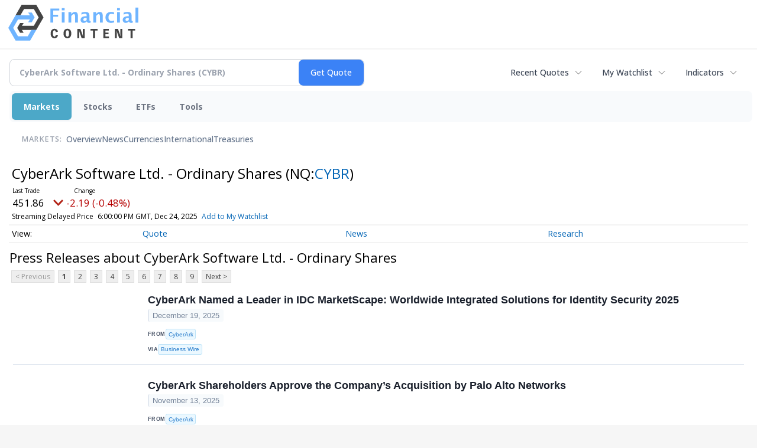

--- FILE ---
content_type: text/html; charset=utf-8
request_url: https://www.google.com/recaptcha/api2/aframe
body_size: 268
content:
<!DOCTYPE HTML><html><head><meta http-equiv="content-type" content="text/html; charset=UTF-8"></head><body><script nonce="u33JLWN9D7Q_puOoPb4M4w">/** Anti-fraud and anti-abuse applications only. See google.com/recaptcha */ try{var clients={'sodar':'https://pagead2.googlesyndication.com/pagead/sodar?'};window.addEventListener("message",function(a){try{if(a.source===window.parent){var b=JSON.parse(a.data);var c=clients[b['id']];if(c){var d=document.createElement('img');d.src=c+b['params']+'&rc='+(localStorage.getItem("rc::a")?sessionStorage.getItem("rc::b"):"");window.document.body.appendChild(d);sessionStorage.setItem("rc::e",parseInt(sessionStorage.getItem("rc::e")||0)+1);localStorage.setItem("rc::h",'1766639318847');}}}catch(b){}});window.parent.postMessage("_grecaptcha_ready", "*");}catch(b){}</script></body></html>